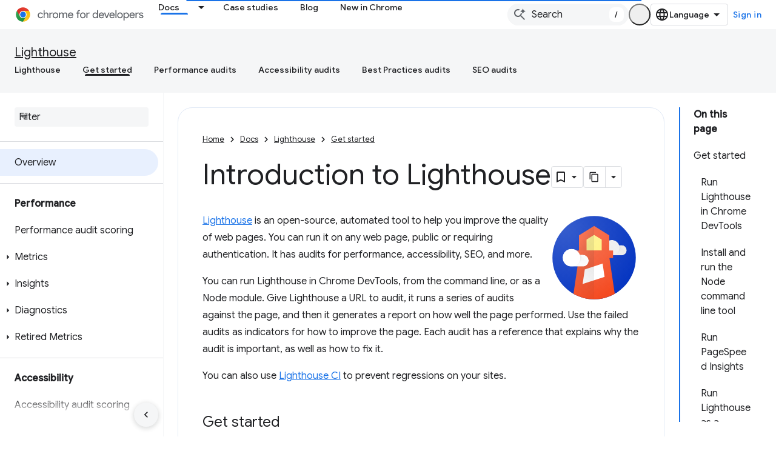

--- FILE ---
content_type: text/javascript
request_url: https://www.gstatic.com/devrel-devsite/prod/v3df8aae39978de8281d519c083a1ff09816fe422ab8f1bf9f8e360a62fb9949d/js/devsite_devsite_feature_tooltip_module.js
body_size: -867
content:
(function(_ds){var window=this;var wsa=_ds.MA([".button,.devsite-footer-utility-button>a,button,input[type=button],input[type=file],input[type=image],input[type=reset],input[type=submit]{-ms-flex-item-align:var(--devsite-button-align-self);-webkit-margin-end:var(--devsite-button-margin-x-end);-moz-margin-end:var(--devsite-button-margin-x-end);-webkit-align-self:var(--devsite-button-align-self);align-self:var(--devsite-button-align-self);-moz-appearance:none;-webkit-appearance:none;background:var(--devsite-button-background,var(--devsite-background-1));border:var(--devsite-button-border,0);border-radius:var(--devsite-button-border-radius,2px);box-shadow:var(--devsite-button-box-shadow,0 1px 2px 0 var(--devsite-elevation-key-shadow-color),0 1px 3px 1px var(--devsite-elevation-ambient-shadow-color));-moz-box-sizing:border-box;box-sizing:border-box;color:var(--devsite-button-color);cursor:pointer;display:inline-block;font:var(--devsite-button-font,500 14px/36px var(--devsite-primary-font-family));height:var(--devsite-button-height,36px);letter-spacing:var(--devsite-button-letter-spacing,0);line-height:var(--devsite-button-line-height,36px);margin:var(--devsite-button-margin,0);margin-inline-end:var(--devsite-button-margin-x-end);max-width:var(--devsite-button-max-width,none);min-width:36px;outline:0;overflow:hidden;padding:var(--devsite-button-padding,0 16px);text-align:center;text-decoration:none;text-overflow:ellipsis;text-transform:var(--devsite-button-text-transform,uppercase);-webkit-transition:background-color .2s,border .2s,box-shadow .2s;transition:background-color .2s,border .2s,box-shadow .2s;vertical-align:middle;white-space:nowrap;width:var(--devsite-button-width,auto)}.button:focus,.button:hover,.devsite-footer-utility-button>a:focus,.devsite-footer-utility-button>a:hover,button:focus,button:hover,input[type=button]:focus,input[type=button]:hover,input[type=file]:focus,input[type=file]:hover,input[type=image]:focus,input[type=image]:hover,input[type=reset]:focus,input[type=reset]:hover,input[type=submit]:focus,input[type=submit]:hover{background:var(--devsite-button-background-hover);border:var(--devsite-button-border-hover,0);color:var(--devsite-button-color-hover,var(--devsite-button-color));font-weight:500;-webkit-text-decoration:var(--devsite-button-text-decoration-hover,none);-moz-text-decoration:var(--devsite-button-text-decoration-hover,none);text-decoration:var(--devsite-button-text-decoration-hover,none)}.button:focus,.devsite-footer-utility-button>a:focus,button:focus,input[type=button]:focus,input[type=file]:focus,input[type=image]:focus,input[type=reset]:focus,input[type=submit]:focus{box-shadow:var(--devsite-button-box-shadow-focus,none)}.button:active,.devsite-footer-utility-button>a:active,button:active,input[type=button]:active,input[type=file]:active,input[type=image]:active,input[type=reset]:active,input[type=submit]:active{background:var(--devsite-button-background-active);border:var(--devsite-button-border-active,0);box-shadow:var(--devsite-button-box-shadow-active,0 1px 2px 0 var(--devsite-elevation-key-shadow-color),0 2px 6px 2px var(--devsite-elevation-ambient-shadow-color));-webkit-transform:var(--devsite-button-transform-active,none);transform:var(--devsite-button-transform-active,none)}[foreground] .button,[foreground][background] .button{border-color:var(--devsite-foreground-button-border-color,transparent)}[foreground] .button,[foreground] .button:active,[foreground] .button:focus,[foreground] .button:hover,[foreground][background] .button,[foreground][background] .button:active,[foreground][background] .button:focus,[foreground][background] .button:hover{color:var(--devsite-foreground-button-color,var(--devsite-foreground-color,var(--devsite-primary-color,var(--devsite-button-color))))}[foreground] .button:active,[foreground] .button:focus,[foreground] .button:hover,[foreground][background] .button:active,[foreground][background] .button:focus,[foreground][background] .button:hover{background:var(--devsite-foreground-button-background-hover);border-color:var(--devsite-foreground-button-border-color-hover,transparent);color:var(--devsite-foreground-button-color-hover,var(--devsite-foreground-color,var(--devsite-primary-color,var(--devsite-button-color))))}[foreground] .button:active,[foreground][background] .button:active{background:var(--devsite-foreground-button-background-active,var(--devsite-foreground-button-background-hover));border-color:var(--devsite-foreground-button-border-color-active,transparent)}[background]:not(.devsite-landing-row-cards) .button:not([disabled]){background:var(--devsite-background-button-background,var(--devsite-background-1));border-color:var(--devsite-background-button-border-color,transparent);color:var(--devsite-foreground-button-color,var(--devsite-background-button-color,var(--devsite-button-color)))}[background]:not(.devsite-landing-row-cards) .button:not([disabled]):active,[background]:not(.devsite-landing-row-cards) .button:not([disabled]):focus,[background]:not(.devsite-landing-row-cards) .button:not([disabled]):hover{background:var(--devsite-background-button-background-hover,var(--devsite-button-background-hover));border-color:var(--devsite-background-button-border-color-hover,transparent);color:var(--devsite-foreground-button-color-hover,var(--devsite-foreground-button-color,var(--devsite-background-button-color-hover,var(--devsite-button-color))))}[background]:not(.devsite-landing-row-cards) .button:not([disabled]):active{border-color:var(--devsite-background-button-border-color-active,transparent)}.button.button-disabled,.button.button-disabled:active,.button.button-disabled:focus,.button.button-disabled:hover,[background] .button.button-disabled,[background] .button.button-disabled:active,[background] .button.button-disabled:focus,[background] .button.button-disabled:hover,[foreground] .button.button-disabled,[foreground] .button.button-disabled:active,[foreground] .button.button-disabled:focus,[foreground] .button.button-disabled:hover,body[theme] [background] .button.button-disabled,body[theme] [background] .button.button-disabled:active,body[theme] [background] .button.button-disabled:focus,body[theme] [background] .button.button-disabled:hover,body[theme] [foreground] .button.button-disabled,body[theme] [foreground] .button.button-disabled:active,body[theme] [foreground] .button.button-disabled:focus,body[theme] [foreground] .button.button-disabled:hover,button[disabled],button[disabled]:active,button[disabled]:focus,button[disabled]:hover,input[type=button][disabled],input[type=button][disabled]:active,input[type=button][disabled]:focus,input[type=button][disabled]:hover,input[type=file][disabled],input[type=file][disabled]:active,input[type=file][disabled]:focus,input[type=file][disabled]:hover,input[type=image][disabled],input[type=image][disabled]:active,input[type=image][disabled]:focus,input[type=image][disabled]:hover,input[type=reset][disabled],input[type=reset][disabled]:active,input[type=reset][disabled]:focus,input[type=reset][disabled]:hover,input[type=submit][disabled],input[type=submit][disabled]:active,input[type=submit][disabled]:focus,input[type=submit][disabled]:hover{background:var(--devsite-button-disabled-background,#ddd);border:var(--devsite-button-disabled-border,0);box-shadow:none;color:var(--devsite-button-disabled-color,var(--devsite-tertiary-text-rgba));cursor:default;line-height:var(--devsite-button-disabled-line-height,36px);pointer-events:none}.button-blue,.button-green,.button-primary,.button-red,body devsite-footer-utility .devsite-footer-utility-button>a{background:var(--devsite-button-primary-background,var(--devsite-button-color));border:0;color:var(--devsite-button-primary-color,var(--devsite-inverted-text-color));line-height:var(--devsite-button-primary-line-height,36px)}@media (forced-colors:active){.button-blue,.button-green,.button-primary,.button-red,body devsite-footer-utility .devsite-footer-utility-button>a{border:1px solid ButtonText;border-radius:4px}}.button-blue:active,.button-blue:focus,.button-blue:hover,.button-green:active,.button-green:focus,.button-green:hover,.button-primary:active,.button-primary:focus,.button-primary:hover,.button-red:active,.button-red:focus,.button-red:hover,body devsite-footer-utility .devsite-footer-utility-button>a:active,body devsite-footer-utility .devsite-footer-utility-button>a:focus,body devsite-footer-utility .devsite-footer-utility-button>a:hover{border:0}.button-blue:hover,.button-green:hover,.button-primary:hover,.button-red:hover,body devsite-footer-utility .devsite-footer-utility-button>a:hover{box-shadow:var(--devsite-button-primary-box-shadow-hover,0 1px 2px 0 var(--devsite-elevation-key-shadow-color),0 1px 3px 1px var(--devsite-elevation-ambient-shadow-color))}.button-blue:focus,.button-blue:hover,.button-green:focus,.button-green:hover,.button-primary:focus,.button-primary:hover,.button-red:focus,.button-red:hover,body devsite-footer-utility .devsite-footer-utility-button>a:focus,body devsite-footer-utility .devsite-footer-utility-button>a:hover{background:var(--devsite-button-primary-background-hover);border:var(--devsite-button-primary-border-hover);color:var(--devsite-button-primary-color-hover,var(--devsite-button-primary-color,var(--devsite-inverted-text-color)))}@media (forced-colors:active){.button-blue:focus,.button-blue:hover,.button-green:focus,.button-green:hover,.button-primary:focus,.button-primary:hover,.button-red:focus,.button-red:hover,body devsite-footer-utility .devsite-footer-utility-button>a:focus,body devsite-footer-utility .devsite-footer-utility-button>a:hover{border:1px solid Highlight}}.button-blue:active,.button-green:active,.button-primary:active,.button-red:active,body devsite-footer-utility .devsite-footer-utility-button>a:active{background:var(--devsite-button-primary-background-active);box-shadow:var(--devsite-button-primary-box-shadow-active,0 1px 2px 0 var(--devsite-elevation-key-shadow-color),0 2px 6px 2px var(--devsite-elevation-ambient-shadow-color));color:var(--devsite-button-primary-color-active,var(--devsite-button-primary-color,var(--devsite-inverted-text-color)))}[background]:not(.devsite-landing-row-cards) .button-primary:not([disabled]){background:var(--devsite-background-button-primary-background,var(--devsite-background-1));color:var(--devsite-background-button-primary-color,var(--devsite-button-color))}[background]:not(.devsite-landing-row-cards) .button-primary:not([disabled]):active,[background]:not(.devsite-landing-row-cards) .button-primary:not([disabled]):focus,[background]:not(.devsite-landing-row-cards) .button-primary:not([disabled]):hover{color:var(--devsite-background-button-primary-color-hover,var(--devsite-background-button-primary-color,var(--devsite-button-color)))}[background]:not(.devsite-landing-row-cards) .button-primary:not([disabled]):active,[background]:not(.devsite-landing-row-cards) .button-primary:not([disabled]):focus,[background]:not(.devsite-landing-row-cards) .button-primary:not([disabled]):hover{background:var(--devsite-background-button-primary-background-hover)}[foreground] .button-primary,[foreground][background] .button-primary{background:var(--devsite-foreground-button-primary-background);color:var(--devsite-foreground-button-primary-color,var(--devsite-inverted-text-color))}[foreground] .button-primary:active,[foreground] .button-primary:focus,[foreground] .button-primary:hover,[foreground][background] .button-primary:active,[foreground][background] .button-primary:focus,[foreground][background] .button-primary:hover{background:var(--devsite-foreground-button-primary-background-hover);color:var(--devsite-foreground-button-primary-color-hover,var(--devsite-foreground-button-primary-color,var(--devsite-inverted-text-color)))}.button-flat,.button-white{background:var(--devsite-button-white-background,0);color:var(--devsite-button-white-color,var(--devsite-button-color));line-height:var(--devsite-button-white-line-height,36px);padding-inline:8px}.button-flat,.button-flat:active,.button-flat:focus,.button-flat:hover,.button-white,.button-white:active,.button-white:focus,.button-white:hover{border:0}.button-flat,.button-flat:hover,.button-white,.button-white:hover{box-shadow:var(--devsite-button-white-box-shadow-hover,none)}.button-flat:active,.button-flat:focus,.button-flat:hover,.button-white:active,.button-white:focus,.button-white:hover{color:var(--devsite-button-white-color-hover,var(--devsite-button-white-color,var(--devsite-button-color)));-webkit-text-decoration:var(--devsite-button-white-text-decoration-hover,none);-moz-text-decoration:var(--devsite-button-white-text-decoration-hover,none);text-decoration:var(--devsite-button-white-text-decoration-hover,none)}.button-flat:focus,.button-flat:hover,.button-white:focus,.button-white:hover{background:var(--devsite-button-white-background-hover,var(--devsite-button-background-hover))}.button-flat:focus,.button-white:focus{box-shadow:var(--devsite-button-white-box-shadow-focus,none)}.button-flat:active,.button-white:active{background:var(--devsite-button-white-background-active,var(--devsite-button-background-active));box-shadow:var(--devsite-button-white-box-shadow-active,none)}[background]:not(.devsite-landing-row-cards) .button-white:not([disabled]){background:transparent}[background]:not(.devsite-landing-row-cards) .button-white:not([disabled]),[background]:not(.devsite-landing-row-cards) .button-white:not([disabled]):active,[background]:not(.devsite-landing-row-cards) .button-white:not([disabled]):focus,[background]:not(.devsite-landing-row-cards) .button-white:not([disabled]):hover{color:var(--devsite-background-button-white-color,var(--devsite-inverted-text-color))}[background]:not(.devsite-landing-row-cards) .button-white:not([disabled]):hover{background:var(--devsite-background-button-white-background-hover)}[background]:not(.devsite-landing-row-cards) .button-white:not([disabled]):focus{background:var(--devsite-background-button-white-background-focus)}[background][foreground] .button-white,[background][foreground] .button-white:active,[background][foreground] .button-white:focus,[background][foreground] .button-white:hover,[foreground] .button-white,[foreground] .button-white:active,[foreground] .button-white:focus,[foreground] .button-white:hover{color:var(--devsite-foreground-button-white-color,var(--devsite-foreground-button-color,var(--devsite-foreground-color)))}[background][foreground] .button-white:focus,[background][foreground] .button-white:hover,[foreground] .button-white:focus,[foreground] .button-white:hover{background:var(--devsite-foreground-button-white-background-hover,var(--devsite-foreground-button-background-hover))}[background][foreground] .button-white:active,[foreground] .button-white:active{background:var(--devsite-foreground-button-white-background-active,var(--devsite-foreground-button-background-active,var(--devsite-foreground-button-background-hover)))}[background=theme]:not(.devsite-landing-row-cards) .button-white{color:var(--devsite-text-color,var(--devsite-inverted-text-color))}.button-white.button-disabled,.button-white[disabled]{background:0}.button-raised{background:var(--devsite-button-raised-background,var(--devsite-background-1));box-shadow:0 1px 2px 0 var(--devsite-elevation-key-shadow-color),0 1px 3px 1px var(--devsite-elevation-ambient-shadow-color);line-height:var(--devsite-button-raised-line-height,36px)}.button-raised,.button-raised:active,.button-raised:focus,.button-raised:hover{border:0;color:var(--devsite-button-raised-color,var(--devsite-button-color))}.button-raised:focus,.button-raised:hover{background:var(--devsite-button-raised-background-hover,var(--devsite-button-background-hover));box-shadow:0 1px 2px 0 var(--devsite-elevation-key-shadow-color),0 2px 6px 2px var(--devsite-elevation-ambient-shadow-color)}.button-raised:active{background:var(--devsite-button-raised-background-active,var(--devsite-button-background-active));box-shadow:0 1px 3px 0 var(--devsite-elevation-key-shadow-color),0 4px 8px 3px var(--devsite-elevation-ambient-shadow-color)}[background]:not(.devsite-landing-row-cards) .button-raised{background:var(--devsite-background-1)}.button+.button,button+button,input[type=button]+input[type=button],input[type=file]+input[type=file],input[type=image]+input[type=image],input[type=reset]+input[type=reset],input[type=submit]+input[type=submit]{-webkit-margin-start:var(--devsite-button-sibling-gap-x,16px);-moz-margin-start:var(--devsite-button-sibling-gap-x,16px);margin-inline-start:var(--devsite-button-sibling-gap-x,16px)}.button-flat+.button-flat,.button-white+.button-white,button+.button{-webkit-margin-start:8px;-moz-margin-start:8px;margin-inline-start:8px}[foreground] .button-primary:active,[foreground] .button-primary:focus,[foreground] .button-primary:hover,[foreground] .button-raised:active,[foreground] .button-raised:focus,[foreground] .button-raised:hover,[foreground] .button-white:active,[foreground] .button-white:focus,[foreground] .button-white:hover{border:0}.button-transparent{padding-inline:8px}.button-transparent,.button-transparent:focus,.button-transparent:hover{background-color:transparent;border:0;box-shadow:none}.button-text-white{color:var(--devsite-inverted-text-color)}.button-text-blue{color:var(--devsite-link-color)}.button-lowercase{text-transform:none}.button-unindented{-webkit-margin-start:var(--devsite-button-unindented-margin-x,-8px);-moz-margin-start:var(--devsite-button-unindented-margin-x,-8px);margin-inline-start:var(--devsite-button-unindented-margin-x,-8px)}.button-icon,.button>.material-icons,button>.material-icons{font-size:18px;height:18px;width:18px}.button.button-with-icon,.button.external{padding:var(--devsite-button-with-icon-padding,0 16px)}.button-primary.button-with-icon,.button-primary.external,.button-raised.button-with-icon,.button-raised.external{padding:var(--devsite-button-primary-with-icon-padding,0 16px)}.button-white.button-with-icon,.button-white.external{padding-inline:16px}.button>.material-icons,button>.material-icons{direction:unset;margin-inline:8px;position:relative;top:-2px;vertical-align:middle}.button>.button-icon,button>.button-icon{margin-inline:8px}.button-with-icon>.button-icon,.button-with-icon>.material-icons{margin-inline:-4px 8px}.button-with-icon>.icon-after,.button.external:not(.button-with-icon):after,button.external:not(.button-with-icon):after{margin-inline:8px -4px}.button:not(.button-with-icon)>.material-icons:not(.icon-after){-webkit-margin-start:var(--devsite-button-material-icon-margin-x,-4px);-moz-margin-start:var(--devsite-button-material-icon-margin-x,-4px);margin-inline-start:var(--devsite-button-material-icon-margin-x,-4px)}.button:not(.button-with-icon)>.icon-after{-webkit-margin-end:var(--devsite-button-material-icon-margin-x,-4px);-moz-margin-end:var(--devsite-button-material-icon-margin-x,-4px);margin-inline-end:var(--devsite-button-material-icon-margin-x,-4px)}.button-white:not(.button-with-icon)>.material-icons:not(.icon-after){-webkit-margin-start:var(--devsite-button-white-material-icon-margin-x,4px);-moz-margin-start:var(--devsite-button-white-material-icon-margin-x,4px);margin-inline-start:var(--devsite-button-white-material-icon-margin-x,4px)}.button-white:not(.button-with-icon)>.icon-after{-webkit-margin-end:var(--devsite-button-white-material-icon-margin-x,4px);-moz-margin-end:var(--devsite-button-white-material-icon-margin-x,4px);margin-inline-end:var(--devsite-button-white-material-icon-margin-x,4px)}.devsite-landing-row-item[foreground=grey] .button,[foreground=grey] .button{background:var(--devsite-secondary-text-color)}.devsite-landing-row-item[foreground=grey] .button:active,.devsite-landing-row-item[foreground=grey] .button:focus,.devsite-landing-row-item[foreground=grey] .button:hover,[foreground=grey] .button:active,[foreground=grey] .button:focus,[foreground=grey] .button:hover{background:#3c4043}:host{--devsite-popout-top:calc(100% + 17px);--devsite-popout-width:min(50vw,320px);--devsite-feature-tooltip-text-color:#fff;position:relative}:host .dismiss-button{--devsite-button-white-background:transparent;--devsite-button-white-background-hover:transparent;--devsite-button-white-color:#fff}:host .close-button{--devsite-button-background:var(--devsite-background-1);--devsite-button-background-hover:var(--devsite-link-background-active);--devsite-button-color:var(--devsite-primary-text-color);--devsite-button-color-hover:var(--devsite-primary-text-color)}.parent{inset-block:100% 0;inset-inline-start:50%}.parent,.popout{position:absolute}.popout{-webkit-box-orient:vertical;-webkit-box-direction:normal;-moz-box-orient:vertical;-moz-box-direction:normal;background:var(--devsite-feature-tooltip-background-color);border-radius:var(--devsite-feature-tooltip-border-radius);box-shadow:0 1px 2px 0 var(--devsite-elevation-key-shadow-color),0 2px 6px 2px var(--devsite-elevation-ambient-shadow-color);-moz-box-sizing:border-box;box-sizing:border-box;color:var(--devsite-feature-tooltip-text-color);display:-webkit-inline-box;display:-webkit-inline-flex;display:-moz-inline-box;display:-ms-inline-flexbox;display:inline-flex;-webkit-flex-direction:column;-ms-flex-direction:column;flex-direction:column;min-width:232px;padding-block:24px;padding-inline:24px;pointer-events:all;top:calc(14px + var(--devsite-feature-tooltip-offset-y))}.notch{fill:none;inset-inline-start:-9px;position:absolute;top:var(--devsite-feature-tooltip-offset-y,0);z-index:3}.notch>path{fill:var(--devsite-feature-tooltip-background-color)}.controls{-webkit-box-pack:end;-moz-box-pack:end;-ms-flex-pack:end;-webkit-margin-before:24px;-webkit-flex-wrap:wrap;-ms-flex-wrap:wrap;flex-wrap:wrap;gap:8px;-webkit-justify-content:flex-end;justify-content:flex-end;margin-block-start:24px}.controls,.progress-steps{display:-webkit-box;display:-webkit-flex;display:-moz-box;display:-ms-flexbox;display:flex}.progress-steps{-webkit-box-align:center;-moz-box-align:center;-ms-flex-align:center;-webkit-box-flex:100;-moz-box-flex:100;-webkit-align-items:center;align-items:center;block-size:var(--devsite-button-height,36px);-webkit-flex:100 0 auto;-ms-flex:100 0 auto;flex:100 0 auto;gap:16px}.progress-steps .progress-step{background:var(--devsite-primary-text-color);border-radius:8px;display:block;height:8px;width:8px}.progress-steps .progress-step.current{background:var(--devsite-inverted-text-color)}.buttons-container{-webkit-box-pack:end;-moz-box-pack:end;-ms-flex-pack:end;display:-webkit-box;display:-webkit-flex;display:-moz-box;display:-ms-flexbox;display:flex;-webkit-flex-wrap:wrap;-ms-flex-wrap:wrap;flex-wrap:wrap;gap:16px;-webkit-justify-content:flex-end;justify-content:flex-end}.button,.progress-steps+.buttons-container{-webkit-box-flex:1;-moz-box-flex:1;-ms-flex-positive:1;-webkit-flex-grow:1;flex-grow:1}.button+.button{margin:0}.button.dismiss-button{border:1px solid transparent}.button.dismiss-button:focus,.button.dismiss-button:hover{border-color:var(--devsite-button-white-color);text-decoration:none}.button.close-button{border-color:transparent}slot[name=popout-heading]{font:var(--devsite-h4-font);font-family:Google Sans,Noto Sans,Noto Sans JP,Noto Sans KR,Noto Naskh Arabic,Noto Sans Thai,Noto Sans Hebrew,Noto Sans Bengali,sans-serif}slot[name=popout-contents]{font:14px/20px var(--devsite-primary-font-family)}"]);var t2=function(){return"devsite-feature-tooltip"},v2=function(a,b=0){a.currentStep=b;u2(a,"popout-heading");u2(a,"popout-contents")},w2=function(a){a.dispatchEvent(new CustomEvent("devsite-feature-tooltip-closed",{composed:!0,bubbles:!0}));a.ea()},x2=async function(a){if(a.ackKey)if(await _ds.UU(_ds.VU))try{await _ds.ZU(a.ackKey)}catch(b){_ds.Lo(`DevsiteFeatureTooltip - Failed to set Ack status: ${a.ackKey}`)}else a.localstorageFallback&&await (await _ds.v()).getStorage().set(t2(),a.ackKey,"true");
a.analyticsCategory&&a.analyticsActionClose&&a.analyticsLabel&&a.Ba({category:a.analyticsCategory,action:a.analyticsActionClose,label:a.analyticsLabel})},u2=function(a,b){let c,d,e;const f=(e=(d=(c=a.shadowRoot)==null?void 0:c.querySelector(`slot[name="${b}"]`))==null?void 0:d.assignedNodes())==null?void 0:e.filter(k=>k.matches(".step"));let g;(g=f.find(k=>k==null?void 0:k.matches(".current")))==null||g.classList.remove("current");let h;(h=f.find(k=>k==null?void 0:k.matches(`.step-${a.currentStep}`)))==
null||h.classList.add("current")},y2=class extends _ds.DR{constructor(){super(...arguments);this.ackKey="";this.localstorageFallback=!1;this.analyticsLabel=this.analyticsActionShow=this.analyticsActionClose=this.analyticsCategory="";this.closeButton=!0;this.closeButtonHref=this.closeButtonColor="";this.closeButtonText="Got it";this.currentStep=0;this.dismissButton=!1;this.dismissButtonText="Dismiss";this.dismissOnlyCloses=!1;this.offsetX=32;this.managed=!1;this.maxWidthBase=320;this.steps=1}static get styles(){return[_ds.ER,
wsa]}connectedCallback(){super.connectedCallback();this.ackKey&&this.ea();this.managed||this.Ja();this.setAttribute("rendered","")}m(){this.steps>1&&v2(this)}async Ja(){let a;if(this.ackKey){try{a=await _ds.YU(this.ackKey)}catch(b){_ds.Lo(`DevsiteFeatureTooltip - Failed to get Ack status: ${this.ackKey}`);return}this.localstorageFallback&&!a&&(a=await (await _ds.v()).getStorage().get(t2(),this.ackKey))}a||a===null&&!this.localstorageFallback||(this.analyticsCategory&&this.analyticsActionShow&&this.analyticsLabel&&
this.Ba({category:this.analyticsCategory,action:this.analyticsActionShow,label:this.analyticsLabel}),super.Ja())}render(){let a=this.closeButtonText,b=this.dismissButtonText;this.currentStep>0&&(a=this.hasAttribute(`close-button-text-${this.currentStep}`)?this.getAttribute(`close-button-text-${this.currentStep}`):this.closeButtonText,b=this.hasAttribute(`dismiss-button-text-${this.currentStep}`)?this.getAttribute(`dismiss-button-text-${this.currentStep}`):this.dismissButtonText);const c=this.closeButtonColor?
`button-${this.closeButtonColor}`:"";return(0,_ds.M)`
      ${_ds.sA}
      <slot></slot>
      <div ${(0,_ds.dQ)(this.ma)}
          class="parent"
          ?hidden="${!this.Ab}">
          <div class="popout" ${(0,_ds.dQ)(this.o)}>
            <slot name="popout-heading"></slot>
            <slot name="popout-contents"></slot>
            <div class="controls">
              ${_ds.K(this.steps>1,()=>(0,_ds.M)`
                <div class="progress-steps">
                ${_ds.fx(_ds.yz(0,this.steps),d=>(0,_ds.M)`<div class="progress-step progress-step-${d} ${this.currentStep===d?"current":""}"></div>`)}
                </div>
              `)}
              ${_ds.K(this.dismissButton||this.closeButton,()=>(0,_ds.M)`
                <div class="buttons-container">
                  ${_ds.K(this.dismissButton,()=>(0,_ds.M)`
                      <button
                          class="dismiss-button button button-flat"
                          @click=${this.qa}>
                        ${b}
                      </button>`)}
                  ${_ds.K(this.closeButton,()=>(0,_ds.M)`
                      ${_ds.K(this.closeButtonHref,()=>(0,_ds.M)`
                            <a href="${this.closeButtonHref}"
                                class="close-button button ${c}"
                                @click=${this.oa}>
                              ${a}
                            </a>`,()=>(0,_ds.M)`
                            <button
                                class="close-button button ${c}"
                                @click=${this.oa}>
                              ${a}
                            </button>`)}
                    `)}
                </div>`)}
            </div>
          </div>
          <svg class="notch" width="18" height="14" viewBox="0 0 18 14"
            xmlns="http://www.w3.org/2000/svg">
            <path d="M8.15882 1.3085C8.55246 0.696177 9.44754 0.696177 9.84118 1.3085L18 14L0 14L8.15882 1.3085Z"/>
          </svg>
      </div>`}async oa(){this.steps>0&&this.currentStep<this.steps-1?v2(this,this.currentStep+1):(w2(this),await x2(this))}async qa(){this.steps>1&&this.currentStep>0?v2(this,this.currentStep-1):(w2(this),this.dismissOnlyCloses||await x2(this))}};_ds.w([_ds.F({type:String,Aa:"ack-key"}),_ds.x("design:type",Object)],y2.prototype,"ackKey",void 0);_ds.w([_ds.F({type:Boolean,Aa:"localstorage-fallback"}),_ds.x("design:type",Object)],y2.prototype,"localstorageFallback",void 0);
_ds.w([_ds.F({type:String,Aa:"analytics-category"}),_ds.x("design:type",Object)],y2.prototype,"analyticsCategory",void 0);_ds.w([_ds.F({type:String,Aa:"analytics-action-close"}),_ds.x("design:type",Object)],y2.prototype,"analyticsActionClose",void 0);_ds.w([_ds.F({type:String,Aa:"analytics-action-show"}),_ds.x("design:type",Object)],y2.prototype,"analyticsActionShow",void 0);_ds.w([_ds.F({type:String,Aa:"analytics-label"}),_ds.x("design:type",Object)],y2.prototype,"analyticsLabel",void 0);
_ds.w([_ds.F({type:Boolean,Aa:"close-button"}),_ds.x("design:type",Object)],y2.prototype,"closeButton",void 0);_ds.w([_ds.F({type:String,Aa:"close-button-color"}),_ds.x("design:type",Object)],y2.prototype,"closeButtonColor",void 0);_ds.w([_ds.F({type:String,Aa:"close-button-href"}),_ds.x("design:type",Object)],y2.prototype,"closeButtonHref",void 0);_ds.w([_ds.F({type:String,Aa:"close-button-text"}),_ds.x("design:type",Object)],y2.prototype,"closeButtonText",void 0);
_ds.w([_ds.F({type:Number,Aa:"current-step",La:!0}),_ds.x("design:type",Object)],y2.prototype,"currentStep",void 0);_ds.w([_ds.F({type:Boolean,Aa:"dismiss-button"}),_ds.x("design:type",Object)],y2.prototype,"dismissButton",void 0);_ds.w([_ds.F({type:String,Aa:"dismiss-button-text"}),_ds.x("design:type",Object)],y2.prototype,"dismissButtonText",void 0);_ds.w([_ds.F({type:String,Aa:"dismiss-only-closes"}),_ds.x("design:type",Object)],y2.prototype,"dismissOnlyCloses",void 0);
_ds.w([_ds.F({type:Number,Aa:"offset-x"}),_ds.x("design:type",Object)],y2.prototype,"offsetX",void 0);_ds.w([_ds.F({type:Boolean,Aa:!0}),_ds.x("design:type",Object)],y2.prototype,"managed",void 0);_ds.w([_ds.F({type:Number,Aa:"max-width-base"}),_ds.x("design:type",Object)],y2.prototype,"maxWidthBase",void 0);_ds.w([_ds.F({type:Number,Aa:!0}),_ds.x("design:type",Object)],y2.prototype,"steps",void 0);try{customElements.define(t2(),y2)}catch(a){console.warn("Unrecognized DevSite custom element - DevsiteFeatureTooltip",a)};})(_ds_www);
